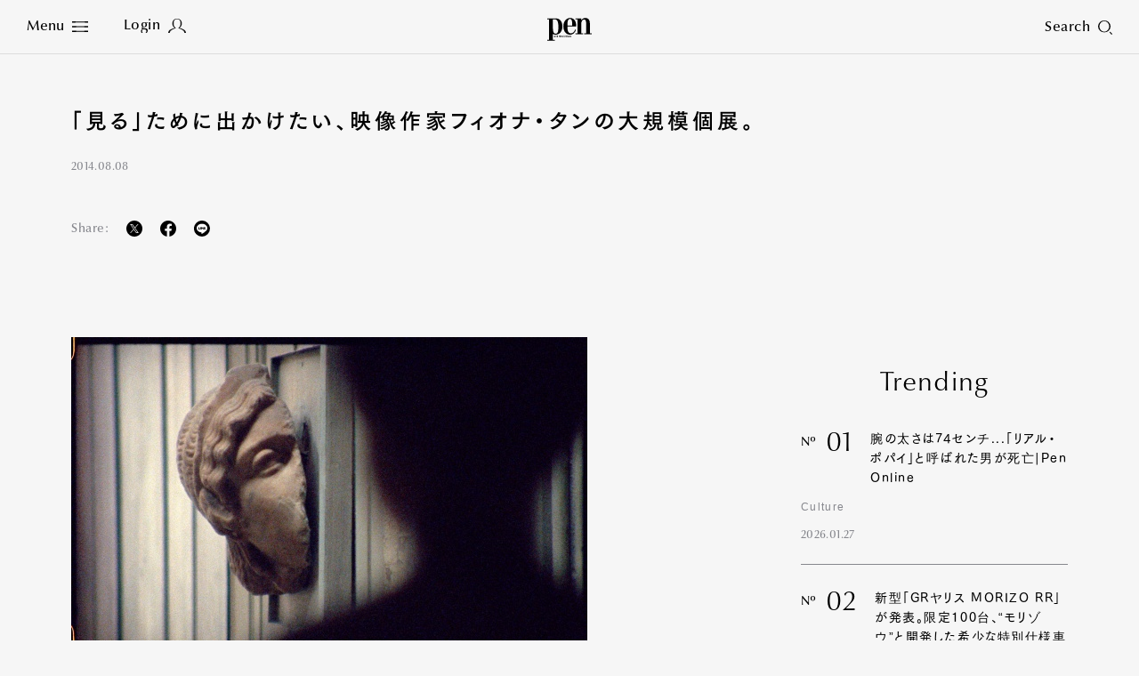

--- FILE ---
content_type: text/html
request_url: https://www.pen-online.jp/article/004246.html
body_size: 17212
content:
<!DOCTYPE html>
<html lang="ja">
<head>
  <meta charset="utf-8">
  <title>「見る」ために出かけたい、映像作家フィオナ・タンの大規模個展。｜Pen Online</title>
  <meta name="description" content="『インヴェントリー』HD＆ヴィデオ・インスタレーション　2012年映像と写真を中心として、作品を発表し続けてきたアーティスト、フィオナ・タン。都内初の大規模な個展『フィオナ・タン まなざしの詩学』が、...">
  <meta name="keywords" content="Pen">
  <meta name="viewport" content="width=device-width,initial-scale=1">
  <meta name="theme-color" content="#000000">
  <meta property="fb:admins" content="100000578169452">
  <meta property="fb:app_id" content="687448997933937">
  <meta property="fb:pages" content="211995132167016">
  <meta property="og:title" content="「見る」ために出かけたい、映像作家フィオナ・タンの大規模個展。｜Pen Online">
  <meta property="og:type" content="article">
  <meta property="og:site_name" content="Pen Online">
  <meta property="og:url" content="https://www.pen-online.jp/article/004246.html">
  <meta property="og:image" content="https://www.pen-online.jp/assets_c/2021/07/fiona_tan_exhibition_Z0dkJhA_news_top-thumb-800x450---4151.jpg">
  <meta property="og:description" content="『インヴェントリー』HD＆ヴィデオ・インスタレーション　2012年映像と写真を中心として、作品を発表し続けてきたアーティスト、フィオナ・タン。都内初の大規模な個展『フィオナ・タン まなざしの詩学』が、...">
  <meta name="twitter:card" content="summary_large_image">
  <meta name="twitter:url" content="https://www.pen-online.jp/article/004246.html">
  <meta name="twitter:title" content="「見る」ために出かけたい、映像作家フィオナ・タンの大規模個展。｜Pen Online">
  <meta name="twitter:image" content="https://www.pen-online.jp/assets_c/2021/07/fiona_tan_exhibition_Z0dkJhA_news_top-thumb-800x450---4151.jpg">
  <meta name="twitter:site" content="@Pen_magazine">
  <meta name="twitter:description" content="『インヴェントリー』HD＆ヴィデオ・インスタレーション　2012年映像と写真を中心として、作品を発表し続けてきたアーティスト、フィオナ・タン。都内初の大規模な個展『フィオナ・タン まなざしの詩学』が、...">
            <meta name="cXenseParse:articleid" content="4246">
            <meta name="cXenseParse:ccc-tieup" content="false">
            <meta property="article:published_time" content="2014-08-08T09:00:00+09:00">
            <meta name="cXenseParse:ccc-pubyear" content="2014">
            <meta name="cXenseParse:ccc-pubmonth" content="08">
            <meta name="cXenseParse:ccc-pubday" content="08">
            <meta property="article:modified_time" content="2021-06-25T14:29:49+09:00">
            <meta name="cXenseParse:author" content="Pen-online">
            <meta name="cXenseParse:ccc-walllevel" content="unset">
              <meta name="cXenseParse:ccc-thumbnail" content="https://mt.pen-online.jp/assets_c/2021/07/fiona_tan_exhibition_Z0dkJhA_news_top-thumb-200x200-4151.jpg">
              <meta name="cXenseParse:ccc-ranking" content="false">
              <meta name="cXenseParse:ccc-peneditor" content="00"/>
  <link rel="canonical" href="https://www.pen-online.jp/article/004246.html">
  <link rel="icon" href="/assets/images/favicon.svg" type="image/svg+xml">
  <link rel="apple-touch-icon" sizes="180x180" href="/assets/images/apple-touch-icon.jpg">
  <script type="text/javascript" src="//webfont.fontplus.jp/accessor/script/fontplus.js?V8QgUgm6ugI%3D&box=hF4sZ4NUkQk%3D&aa=1&ab=1" charset="utf-8"></script>
  <link rel="stylesheet" href="/assets/css/style.css?v20230809">
            <link rel="stylesheet" href="/assets/css/previous.css">
            <script type="application/ld+json">
{
        "@context": "http://schema.org",
        "@type": "NewsArticle",
        "articleSection": "",
        "headline": "「見る」ために出かけたい、映像作家フィオナ・タンの大規模個展。",
        "description": "『インヴェントリー』HD＆ヴィデオ・インスタレーション　2012年映像と写真を中心として、作品を発表し続けてきたアーティスト、フィオナ・タン。都内初の大規模な個展『フィオナ・タン まなざしの詩学』が、...",
        "datePublished": "2014-08-08T09:00:00+09:00",
        "dateModified": "2021-06-25T14:29:49+09:00",
        "keywords": [],
        "mainEntityOfPage": "https://www.pen-online.jp/article/004246.html",
        "image": ["https://www.pen-online.jp/assets_c/2021/07/fiona_tan_exhibition_Z0dkJhA_news_top-thumb-800x450---4151.jpg"
        ,"http://statics.pen-online.jp/image/upload/news/fiona_tan_exhibition/block_00.jpg"
        ,"http://statics.pen-online.jp/image/upload/news/fiona_tan_exhibition/block_01.jpg"
        ,"http://statics.pen-online.jp/image/upload/news/fiona_tan_exhibition/block_02.jpg"
        ],
        "publisher": {
          "@type": "Organization",
          "name": "pen-online.jp",
          "logo": {
            "@type": "ImageObject",
            "url": "https://www.pen-online.jp/assets/images/ogp.jpg"
          }
        },
        "author": {
          "@type": "Person",
          "name": "Pen編集部",
          "url": "https://www.pen-online.jp/"
        }
      }
</script>
  <script>
    (function(i,s,o,g,r,a,m){i['GoogleAnalyticsObject']=r;i[r]=i[r]||function(){
      (i[r].q=i[r].q||[]).push(arguments)},i[r].l=1*new Date();a=s.createElement(o),
      m=s.getElementsByTagName(o)[0];a.async=1;a.src=g;m.parentNode.insertBefore(a,m)
    })(window,document,'script','//www.google-analytics.com/analytics.js','ga');
    ga('create', 'UA-41519606-1', 'pen-online.jp');
    ga('send', 'pageview');
  </script>
  <!-- Google Tag Manager -->
  <script>(function(w,d,s,l,i){w[l]=w[l]||[];w[l].push({'gtm.start':
      new Date().getTime(),event:'gtm.js'});var f=d.getElementsByTagName(s)[0],
    j=d.createElement(s),dl=l!='dataLayer'?'&l='+l:'';j.async=true;j.src=
    'https://www.googletagmanager.com/gtm.js?id='+i+dl;f.parentNode.insertBefore(j,f);
  })(window,document,'script','dataLayer','GTM-5WP89W9');</script>
  <noscript><iframe src="https://www.googletagmanager.com/ns.html?id=GTM-5WP89W9"
                    height="0" width="0" style="display:none;visibility:hidden"></iframe></noscript>
  <!-- End Google Tag Manager -->
  <!-- Twitter conversion tracking base code -->
  <script>
    !function(e,t,n,s,u,a){e.twq||(s=e.twq=function(){s.exe?s.exe.apply(s,arguments):s.queue.push(arguments);
    },s.version='1.1',s.queue=[],u=t.createElement(n),u.async=!0,u.src='https://static.ads-twitter.com/uwt.js',
      a=t.getElementsByTagName(n)[0],a.parentNode.insertBefore(u,a))}(window,document,'script');
    twq('config','oe6x7');
  </script>
  <!-- End Twitter conversion tracking base code -->
          <script type="text/javascript" src="//csm.cxpublic.com/CCCMediaHouse.js"></script>
          <script type="text/javascript" src="//anymind360.com/js/8265/ats.js"></script>
          <script defer src="https://re.trigs-sockets.com/js/rw.js"></script>
</head>

                        <body>
      <script async src="https://securepubads.g.doubleclick.net/tag/js/gpt.js"></script>
      <!-- ==================================================
      GAM / Section Tag Article
      =================================================== -->
      <script>
        window.googletag = window.googletag || {cmd: []};
        const safeFrameConfig = {
          allowPushExpansion: true,
          allowOverlayExpansion: true,
          sandbox: true,
          useUniqueDomain: true
        };
        // PC_Halfpage_1st に広告があるかどうかの判定が必要
        var PC_Halfpage_1st_slot_name = '/9929866/Pen_PC_Article_HalfPage-1st_300x600';
        var PC_dynamicOpen = true;
        googletag.cmd.push(function () {
          // PC_Halfpage_1st に広告がある場合は、ページ間の処理を行わないようにしたい
          googletag.pubads().addEventListener('slotRenderEnded', function (event) {
            var slot_name = event.slot.getAdUnitPath();
            if (slot_name == PC_Halfpage_1st_slot_name) {
              if (event.isEmpty == false) {
                PC_dynamicOpen = false;
                console.log('Check PC_Halfpage_1st: Dynamic Stop : this is PC_Halfpage_1st slot');
                return;
              } else {
                console.log('Check PC_Halfpage_1st: Ad Go : slot name is ' + slot_name);
              }
            }
          });
        });
        googletag.cmd.push(function () {
          // SP
          var
            SP_ARTICLE_Billboard = googletag.defineSlot('/117786882/Pen/Pen_SP_Article_Mobile-Billboad_320x180', [[320, 100], [320, 180], [1, 1], [300, 250], [320, 50]], 'div-gpt-ad-article-billboard').addService(googletag.pubads()),
            SP_ARTICLE_Billboard_ADNW = googletag.defineSlot('/117786882/Pen/Pen_SP_Article_Mobile-Billboad_ADNW_320x180', [[320, 100], [320, 180], [1, 1], [300, 250], [320, 50], 'fluid'], 'div-gpt-ad-article-billboard-adnw').addService(googletag.pubads()),
            SP_ARTICLE_Rectangle_1ST = googletag.defineSlot('/117786882/Pen/Pen_SP_Article_Rectangle-1st_300x250', [[300, 600], [1, 1], [320, 180], [336, 280], [300, 250], 'fluid'], 'div-gpt-ad-article-rectangle-1st').addService(googletag.pubads()),
            SP_ARTICLE_Rectangle_2ND = googletag.defineSlot('/117786882/Pen/Pen_SP_Article_Rectangle-2nd_300x250', [[300, 600], [1, 1], [320, 180], [336, 280], [300, 250], 'fluid'], 'div-gpt-ad-article-rectangle-2nd').addService(googletag.pubads()),
            SP_ARTICLE_Footeroverlay = googletag.defineSlot('/117786882/Pen/Pen_sp_article_footeroverlay_320x100', [[320, 100], [320, 50], [1, 1]], 'div-gpt-ad-article-footeroverlay').addService(googletag.pubads()),
            SP_ALL_Interstitial_OUT = googletag.defineOutOfPageSlot('/117786882/Pen/Pen_SP_ALL_Interstitial_375x486', 'div-gpt-ad-all-interstitial').addService(googletag.pubads());
  //          SP_ARTICLE_Infinity_Article = googletag.defineSlot('/117786882/Pen/Pen_SP_Article_Infinity-Article_300x250', [[300, 250], [336, 280], [320, 180], [1, 1], [300, 600], 'fluid'], 'div-gpt-ad-article-infinity-article-' + key).addService(googletag.pubads()),
  //          SP_ARTICLE_Infinity_Page = googletag.defineSlot('/117786882/Pen/Pen_SP_Article_Infinity-Page_300x250', [[300, 600], [300, 250], [336, 280], [1, 1], [320, 180], 'fluid'], 'div-gpt-ad-article-infinity-page-' + key).addService(googletag.pubads());
          // PC
          var
            PC_ARTICLE_Billboard_1ST = googletag.defineSlot('/117786882/Pen/Pen_PC_Article_Billboard-1st_970x250', [[970, 250], [1, 1]], 'div-gpt-ad-article-billboard-1st').addService(googletag.pubads()),
            PC_ARTICLE_Billboard_2ND = googletag.defineSlot('/117786882/Pen/Pen_PC_Article_Billboard-2nd_970x250', [[970, 250], [728, 90], [1, 1], 'fluid'], 'div-gpt-ad-article-billboard-2nd').addService(googletag.pubads()),
            PC_ARTICLE_Halfpage_1ST = googletag.defineSlot(PC_Halfpage_1st_slot_name, [[300, 600], [300, 250]], 'div-gpt-ad-article-halfpage-1st').addService(googletag.pubads()),
            PC_ARTICLE_Adx = googletag.defineSlot('/117786882/Pen/Pen_PC_Article_Adx_300x600', [[300, 600], [300, 250], [336, 280], [1, 1], 'fluid'], 'div-gpt-ad-article-adx').addService(googletag.pubads());
  //          PC_ARTICLE_Infinity_Halfpage = googletag.defineSlot('/117786882/Pen/Pen_PC_Article_Infinity-Halfpage_300x250', [[300, 600], [300, 250], [1, 1]], 'div-gpt-ad-article-infinity-halfpage-' + key).addService(googletag.pubads()),
  //          PC_ARTICLE_Infinity_Page = googletag.defineSlot('/117786882/Pen/Pen_PC_Article_Infinity-Page_300x250', [[300, 250], [336, 280], [728, 90], [1, 1], 'fluid'], 'div-gpt-ad-article-infinity-page-pc-' + key).addService(googletag.pubads());
          var
              PC_mapping = googletag.sizeMapping()
                .addSize([768, 0], [[970, 250], [300, 600], [300, 250], [336, 280], [728, 90], [1, 1], 'fluid'])
                .addSize([0, 0], [])
                .build(),
              PC_mapping_adnw = googletag.sizeMapping()
                .addSize([768, 0], [[970, 250], [728, 90], [1, 1], 'fluid'])
                .addSize([0, 0], [])
                .build(),
              PC_mapping_rctg = googletag.sizeMapping()
                .addSize([768, 0], [[300, 600], [300, 250], [336, 280], [1, 1], 'fluid'])
                .addSize([0, 0], [])
                .build(),
              PC_mapping_article = googletag.sizeMapping()
                .addSize([768, 0], [[300, 250], [336, 280], [1, 1]])
                .addSize([0, 0], [])
                .build();
            var
              SP_mapping = googletag.sizeMapping()
                .addSize([768, 0], [])
                .addSize([0, 0], [[300, 600], [320, 180], [336, 280], [300, 250], [300, 50], [320, 50], [320, 100], [1, 1], 'fluid'])
                .build(),
              SP_mapping_adnw = googletag.sizeMapping()
                .addSize([768, 0], [])
                .addSize([0, 0], [[336, 280], [300, 250], [1, 1], 'fluid'])
                .build(),
              SP_mapping_adnw_2nd = googletag.sizeMapping()
                .addSize([768, 0], [])
                .addSize([0, 0], [[320, 180], [320, 100], [1, 1], 'fluid'])
                .build(),
              SP_mapping_fov = googletag.sizeMapping()
                .addSize([768, 0], [])
                .addSize([0, 0], [[320, 50],[1, 1], 'fluid'])
                .build();
            SP_ALL_Interstitial_OUT.defineSizeMapping(SP_mapping);
            SP_ARTICLE_Billboard.defineSizeMapping(SP_mapping);
            SP_ARTICLE_Billboard_ADNW.defineSizeMapping(SP_mapping_adnw_2nd);
    //        SP_ARTICLE_Infinity_Article.defineSizeMapping(SP_mapping_adnw);
    //        SP_ARTICLE_Infinity_Page.defineSizeMapping(SP_mapping_adnw);
            SP_ARTICLE_Rectangle_1ST.defineSizeMapping(SP_mapping);
            SP_ARTICLE_Rectangle_2ND.defineSizeMapping(SP_mapping);
            SP_ARTICLE_Footeroverlay.defineSizeMapping(SP_mapping_fov);
            PC_ARTICLE_Billboard_1ST.defineSizeMapping(PC_mapping_adnw);
            PC_ARTICLE_Billboard_2ND.defineSizeMapping(PC_mapping_adnw);
            PC_ARTICLE_Halfpage_1ST.defineSizeMapping(PC_mapping);
            PC_ARTICLE_Adx.defineSizeMapping(PC_mapping_rctg);
    //        PC_ARTICLE_Infinity_Halfpage.defineSizeMapping(PC_mapping);
    //        PC_ARTICLE_Infinity_Page.defineSizeMapping(PC_mapping_article);
            googletag.pubads().setTargeting("env","live");
            googletag.pubads().setTargeting("category", "None");
            googletag.pubads().setTargeting("page_url", location.pathname);
            googletag.pubads().enableSingleRequest();
            googletag.pubads().collapseEmptyDivs();
            googletag.enableServices();
          });
        // 動的に挿入するAD(記事間インフィニティ）
        // リセットのためにグローバル変数化
        var PC_ARTICLE_Infinity_Billboard, PC_ARTICLE_Infinity_Halfpage, SP_ARTICLE_Infinity_Article;
        function dynamic_relatedpagerAD(articleID, category) {
          if (!googletag) {
            return setTimeout(function () {
              dynamic_relatedpagerAD(articleID, category);
            }, 100);
          }
          googletag.cmd.push(function () {
            var key = articleID;
            PC_ARTICLE_Infinity_Billboard = googletag.defineSlot('/117786882/Pen/Pen_PC_Article_Infinity-Billboard_300x250', [[970, 250], [300, 250], [336, 280], [728, 90], [1, 1]], 'div-gpt-ad-article-infinity-billboard-' + key).addService(googletag.pubads());
            PC_ARTICLE_Infinity_Halfpage = googletag.defineSlot('/117786882/Pen/Pen_PC_Article_Infinity-Halfpage_300x250', [[300, 600], [300, 250], [1, 1]], 'div-gpt-ad-article-infinity-halfpage-' + key).addService(googletag.pubads());
            SP_ARTICLE_Infinity_Article = googletag.defineSlot('/117786882/Pen/Pen_SP_Article_Infinity-Article_300x250', [[300, 250], [336, 280], [320, 180], [1, 1], [300, 600], 'fluid'], 'div-gpt-ad-article-infinity-article-' + key).addService(googletag.pubads());
            var PC_mapping = googletag.sizeMapping()
              .addSize([768, 0], [[970, 250], [300, 600], [300, 250], [336, 280], [728, 90], [1, 1], 'fluid'])
              .addSize([0, 0], [])
              .build();
            var PC_mapping_adnw = googletag.sizeMapping()
              .addSize([768, 0], [[970, 250], [728, 90], [1, 1], 'fluid'])
              .addSize([0, 0], [])
              .build();
            var PC_mapping_rctg = googletag.sizeMapping()
              .addSize([768, 0], [[300, 600], [300, 250], [336, 280], [1, 1], 'fluid'])
              .addSize([0, 0], [])
              .build();
            var PC_mapping_article = googletag.sizeMapping()
              .addSize([768, 0], [])
              .addSize([768, 0], [[300, 250], [336, 280], [1, 1]])
              .build();
            var SP_mapping = googletag.sizeMapping()
              .addSize([768, 0], [])
              .addSize([0, 0], [[300, 600], [320, 180], [336, 280], [300, 250], [300, 50], [320, 50], [320, 100], [1, 1], 'fluid'])
              .build();
            var SP_mapping_adnw = googletag.sizeMapping()
              .addSize([768, 0], [])
              .addSize([0, 0], [[336, 280], [300, 250], [1, 1], 'fluid'])
              .build();
            var SP_mapping_fov = googletag.sizeMapping()
              .addSize([768, 0], [])
              .addSize([0, 0], [[300, 50], [320, 50], [320, 100], [1, 1], 'fluid'])
              .build();
            PC_ARTICLE_Infinity_Billboard.defineSizeMapping(PC_mapping_adnw);
            PC_ARTICLE_Infinity_Halfpage.defineSizeMapping(PC_mapping);
            SP_ARTICLE_Infinity_Article.defineSizeMapping(SP_mapping_adnw);
            googletag.pubads().setTargeting("env", "live");
            googletag.pubads().setTargeting("category", category);
            googletag.pubads().setTargeting("page_url", location.pathname);
            googletag.pubads().collapseEmptyDivs();
            googletag.display(PC_ARTICLE_Infinity_Billboard);
            googletag.display(PC_ARTICLE_Infinity_Halfpage);
            googletag.display(SP_ARTICLE_Infinity_Article);
            //anymind
            console.log('anymindTS4Infinite' + articleID);
            const elm = document.querySelectorAll('[data-contentid="' + articleID + '"]');
            const slot = [PC_ARTICLE_Infinity_Billboard, PC_ARTICLE_Infinity_Halfpage, SP_ARTICLE_Infinity_Article];
            window.anymindTS4Infinite(elm, slot);
          });
        }
        // 動的に挿入するAD(ページ間インフィニティ）
        // リセットのためにグローバル変数化
        var PC_ARTICLE_Infinity_Page, SP_ARTICLE_Infinity_Page;
        var contentID_1st = "4246";
        function dynamic_whatpagerAD(articleID, page, category) {
          if (!googletag) {
            return setTimeout(function () {
              dynamic_whatpagerAD(articleID, page, category);
            }, 100);
          }
          googletag.cmd.push(function () {
            var key = articleID + '-' + page;
            console.log("whatpager-key" + key);
            // PC_Halfpage_1stに広告があれば表示しない。
            if (!PC_dynamicOpen) {
              if (articleID == contentID_1st) {
                console.log('Dynamic_whatpagerAD: Stoped : key is ' + key);
                return;
              }
            }
            SP_ARTICLE_Infinity_Page = googletag.defineSlot('/117786882/Pen/Pen_SP_Article_Infinity-Page_300x250', [[300, 600], [300, 250], [336, 280], [1, 1], [320, 180]], 'div-gpt-ad-article-infinity-page-' + key).addService(googletag.pubads());
            PC_ARTICLE_Infinity_Page = googletag.defineSlot('/117786882/Pen/Pen_PC_Article_Infinity-Page_300x250', [[300, 250], [336, 280], [728, 90], [1, 1], 'fluid'], 'div-gpt-ad-article-infinity-page-pc-' + key).addService(googletag.pubads());
            var PC_mapping = googletag.sizeMapping()
              .addSize([768, 0], [[970, 250], [300, 600], [300, 250], [336, 280], [728, 90], [1, 1], 'fluid'])
              .addSize([0, 0], [])
              .build();
            var PC_mapping_adnw = googletag.sizeMapping()
              .addSize([768, 0], [[970, 250], [728, 90], [1, 1], 'fluid'])
              .addSize([0, 0], [])
              .build();
            var PC_mapping_article = googletag.sizeMapping()
              .addSize([768, 0], [[300, 250], [336, 280], [1, 1]])
              .addSize([0, 0], [])
              .build();
            var SP_mapping = googletag.sizeMapping()
              .addSize([768, 0], [])
              .addSize([0, 0], [[300, 600], [320, 180], [336, 280], [300, 250], [300, 50], [320, 50], [320, 100], [1, 1], 'fluid'])
              .build();
            var SP_mapping_adnw = googletag.sizeMapping()
              .addSize([768, 0], [])
              .addSize([0, 0], [[336, 280], [300, 250], [1, 1], 'fluid'])
              .build();
            PC_ARTICLE_Infinity_Page.defineSizeMapping(PC_mapping_article);
            SP_ARTICLE_Infinity_Page.defineSizeMapping(SP_mapping_adnw);
            googletag.pubads().setTargeting("env", "live");
            googletag.pubads().setTargeting("category", category);
            googletag.pubads().setTargeting("page_url", location.pathname);
            googletag.display(SP_ARTICLE_Infinity_Page);
            googletag.display(PC_ARTICLE_Infinity_Page);
              if (googletag.pubads().isInitialLoadDisabled()) {
              window.atsForceRefresh([SP_ARTICLE_Infinity_Page]);
              window.atsForceRefresh([PC_ARTICLE_Infinity_Page]);
          }});
        }
      </script>
      <style>
        .gam_nodisp {
          display: none;
        }
        .ad-infinity-page {
          margin: 20px auto;
        }
        @media (max-width: 60em) {
      .p-article__page.whatpager:not(:last-child) {
            border-bottom: 1px solid #86878D;
            padding-bottom: 30px;
          }
          .gam_sp {
            padding-right: 20px;
            padding-left: 20px;
            text-align: center;
          }
        }
        @media (min-width: 60.0625em) {
      .p-article__page.whatpager:not(:last-child) {
            border-bottom: 1px solid #86878D;
            padding-bottom: 30px;
          }
        }
      </style>
  <!-- ==================================================
  1PLUSX
  =================================================== -->
  <script>
  var getOpxProfileApiUrl= function (fpid) {
    const URL = 'https://mediaconsortium.profiles.tagger.opecloud.com/api/v1';
    if(fpid) {
      return  URL + '?url=' + encodeURIComponent(window.location.href) + '&fpid=' + fpid;
    } else {
      return  URL + '?url=' + encodeURIComponent(window.location.href);
    }
  }
  var readOpxFpidFromLocalStrage = function () {
    try {
      const fpid = window.localStorage.getItem('ope_fpid');
      if (fpid) {
        return fpid;
      }
        return null;
    } catch (error) {
      return null;
    }
  }
  var opxAccessDg = function (res) {
    if (res) {
      googletag.cmd.push(function () {
        if (res !== null) {
          if (res["s"] !== null && res["s"].length > 0) {
            googletag.pubads().setTargeting("opeaud", res["s"]);
          }
          if (res["t"] !== null && res["t"].length > 0) {
            googletag.pubads().setTargeting("opectx", res["t"]);
          }
        }
      });
    }
  };
  try{
  let opxpromise = fetch(getOpxProfileApiUrl(readOpxFpidFromLocalStrage()), {
  referrerPolicy: 'no-referrer-when-downgrade',
  mode: 'cors',
  credentials: 'include'
  });
  opxpromise
  .then(function (response) {
    if (response.status === 200) {
      return response.json();
    } else {
      throw new Error("OPX SERVER ERROR");
    }
  })
  .then(data => { console.log(data);return data; })
  .then(function(res) {
    opxAccessDg(res);
  });
  } catch (error) {
    console.log(error);
  }
  </script>
            <style>
              .p-article__button {
                color: #FFF;
                margin-top:20px;
                text-align:center;
              }
              .p-article__button-anchor{
                text-decoration: none!important;
                color:#FFF!important;
                display: inline-block;
                padding:15px 20px!important;
                min-height:20px;
                min-width:140px;
                width:17.15em;
              }
              .p-article__button-link  {
                padding:10px 20px;
                min-height:50px;
                min-width:200px;
                width:20em;
              }
              .p-article__button-link,
              .p-article__button-anchor{
                background-color: #86878D;
                color:#FFF;
                line-height:1.3;
                height:auto;
              }
              .p-article__button-anchor_black{
                background-color: #000;
              }
              @media (max-width: 60em){
                .p-article__button-link {
                  width: 100%;
                  max-width:440px
                }
                .p-article__button-anchor {
                  width:calc(100% - 40px);
                }
              }
            </style>
  <div class="l-page  js-article-container">
            <!--<div class="p-ads -top">
              <div class="p-ads__inner" data-aos="fade-in">-->
            <!-- ==================================================
            GAM / Display Tag : Pen_SP_ALL_Interstitial_375x486
            =================================================== -->
            <div id="div-gpt-ad-all-interstitial" style="height: 0!important; font-size:0;">
                <script>
                  googletag.cmd.push(function () {
                    googletag.display('div-gpt-ad-all-interstitial');
                  });
                </script>
            </div>
            <!-- ==================================================
            GAM / Display Tag : Pen_SP_Article_Mobile-Billboad_320x180
            =================================================== -->
            <div id='div-gpt-ad-article-billboard' style='min-width: 300px; text-align:center; font-size:0;'>
                <script>
                  googletag.cmd.push(function () {
                    googletag.display('div-gpt-ad-article-billboard');
                  });
                </script>
            </div>
            <!-- ==================================================
            GAM / Display Tag : Pen_SP_Article_Mobile-Billboad_ADNW_320x180
            =================================================== -->
            <div id='div-gpt-ad-article-billboard-adnw'>
                <script>
                  googletag.cmd.push(function () {
                    googletag.display('div-gpt-ad-article-billboard-adnw');
                  });
                </script>
            </div>
            <!-- ==================================================
            GAM / Display Tag : Pen_PC_Article_Billboad-1st_970x250
            =================================================== -->
            <div id='div-gpt-ad-article-billboard-1st' style='min-width: 970px; text-align:center; font-size:0;'>
                <script>
                  googletag.cmd.push(function () {
                    googletag.display('div-gpt-ad-article-billboard-1st');
                  });
                </script>
            </div>
              <!--</div>
            </div>-->
    <header role="banner" class="l-header js-header -article aos-animate" data-aos="fade-in">
      <style>
  @media (min-width: 60.0625em){
    .l-nav__main {
      display: flex;
      flex-wrap: wrap;
      width: 500px;
      margin-left: 10px;
    }
    .l-nav__main-item:not(:last-child) {
      margin:0 20px;
    }
    .l-nav__main-item:last-child {
      margin:0 20px;
    }
    .l-nav__main-item:nth-child(n+4) {
      margin-top: 20px;
    }
    .l-nav__sns:before {
      left: -30px!important;
    }
    .l-nav__link .-icon {
        vertical-align: inherit!important;
    }
  }
  @media (max-width: 60em){
    .l-nav__group {
      display: flex;
      flex-wrap: wrap;
    }
    .l-nav__group-item:first-child {
      margin: auto 80px;
    }
    .l-nav__group-item:nth-child(n+2) {
      margin-top: 20px;
    }
    .l-nav__link .-icon {
      top: 1px!important;
    }
  }
  @media (max-height: 630px){
    .l-nav__wrapper {
      justify-content: flex-start;
      padding-top: 5vh;
    }
    .l-nav__main-link {
      font-size: 1.8rem!important;
    }
    .l-nav__main-item:nth-child(n+4) {
      margin-top: 10px!important;
    }
    .l-nav__category, .l-nav__row {
      margin-top: 20px!important;
      padding-top: 20px!important;
    }
    .l-nav__sns:before {
      margin: 20px auto!important;
    }
  }
@media (max-width: 60em){
.l-nav__main {
gap: 0 30px;
}
.l-nav__main-link {
    font-size: 1.6rem;
}
.l-nav__main-item:not(:last-child) {
margin-right: 0;
}
}
  .p-article__intro-sns-list li a img,
  .l-nav__menu .-icon img {
    vertical-align:inherit!important;
  }
</style>
<h1 class="l-header__si"><a href="/"><svg xmlns="http://www.w3.org/2000/svg" viewBox="0 0 212.601 108.92" width="50" height="26"><path d="M138.267 40.793v-4.687h.002C138.269 13.072 125.566 0 109.382 0 90.334 0 77.014 16.963 77.014 39.995c0 24.435 13.07 39.997 32.368 39.997 12.824 0 22.787-7.78 27.764-23.344l-3.361-1.865c-4.11 11.203-10.71 18.674-21.166 18.674-14.191 0-16.185-16.809-16.185-30.661v-2.003zM108.637 4.67c8.464 0 10.208 10.736 10.208 19.607v11.819h-22.41v-4.658c.374-9.961.623-26.768 12.201-26.768z"/><path d="M135.287 73.463h8.962V6.542h-8.962V1.873l26.888-.021v10.603h.25C166.658 4.207 173.507.005 182.22.005c12.574 0 21.416 8.405 21.416 25.679v47.779h8.965v4.67h-35.86v-4.67h8.965V22.57c0-12.138-4.605-15.094-9.709-15.094-6.972 0-13.822 8.402-13.822 21.475v44.51h8.965v4.67h-35.853zM41.509 1.846H0v4.651h8.99v97.737L0 104.23v4.69h35.917v-4.672h-9.01l.026-27.045a31.057 31.057 0 0013.153 2.72c19.05 0 32.344-15.97 32.344-39.861 0-30.666-20.812-38.216-30.921-38.216zm-1.423 73.407c-11.79 0-13.1-14.204-13.192-30.5l.012-38.251h9.214c13.092 0 16.9 14.675 16.9 33.51 0 18.562.015 35.24-12.934 35.24z"/><path d="M32.085 85.144h1.349l.833 4.09h.024l.835-4.09h1.23l.88 4.09h.025l.788-4.09h1.347l-1.463 6.543h-1.348l-.88-4.088h-.022l-.764 4.089H33.57zm9.868 0v6.543h-1.436v-6.542zm-1.436-1.128v-1.372h1.436v1.372zm2.582 2.645v-1.228h.57v-1.779h1.437v1.78h.928v1.227h-.928v3.34c0 .325.264.483.653.483a1.922 1.922 0 00.285-.013v1.276a4.729 4.729 0 01-.821.061c-.937 0-1.553-.36-1.553-1.3V86.66zm4.111 5.027v-8.686h1.44v2.887a2.326 2.326 0 011.565-.863c.882 0 1.337.47 1.337 1.683v4.978h-1.44v-4.81c0-.434-.137-.725-.526-.725-.297 0-.628.304-.936.591v4.945zm8.614 0v-8.686h1.727l2.191 5.148h.024v-5.148h1.439v8.686h-1.508l-2.41-5.606h-.023v5.606zm8.226-4.139v-.36c0-.578.263-.938.846-.938.582 0 .846.36.846.938v.36zm3.13 1.228v-1.529a2.285 2.285 0 00-4.569.098v2.14a2.157 2.157 0 002.285 2.323 2.057 2.057 0 002.285-2.143h-1.439a.805.805 0 01-.846.915c-.48 0-.845-.288-.845-.938v-.866zm.869-3.633h1.348l.835 4.09h.025l.832-4.09h1.231l.881 4.09h.024l.785-4.09h1.35l-1.462 6.543h-1.35l-.876-4.088h-.024l-.765 4.089h-1.348zm13.093-.264h.022l.765 3.512h-1.565zm-1.51 6.807l.446-1.83h2.18l.4 1.83h1.51l-1.987-8.685h-2.022l-2.048 8.686zm4.925-5.026v-1.228h.569v-1.779h1.441v1.78h.925v1.227h-.925v3.34c0 .325.262.483.65.483a1.941 1.941 0 00.288-.013v1.276a4.778 4.778 0 01-.823.061c-.938 0-1.556-.36-1.556-1.3V86.66zm3.953 0v-1.228h.57v-1.779h1.44v1.78h.927v1.227h-.927v3.34c0 .325.263.483.652.483a1.942 1.942 0 00.286-.013v1.276a4.776 4.776 0 01-.824.061c-.938 0-1.554-.36-1.554-1.3V86.66zm5.562-1.517v6.543h-1.438v-6.542zm-1.438-1.128v-1.372h1.438v1.372zm2.639 2.645v-1.228h.573v-1.779h1.437v1.78h.926v1.227h-.926v3.34c0 .325.264.483.653.483a1.916 1.916 0 00.285-.013v1.276a4.765 4.765 0 01-.824.061c-.936 0-1.551-.36-1.551-1.3V86.66zm8.454-1.517v6.543h-1.393v-.746a2.513 2.513 0 01-1.612.867c-.88 0-1.335-.471-1.335-1.684v-4.98h1.44v4.811c0 .434.136.72.524.72.297 0 .629-.3.936-.587v-4.944zm4.251 5.063a1.116 1.116 0 01-.87.469c-.386 0-.707-.264-.707-1.56v-1.4c0-1.296.321-1.564.708-1.564a1.127 1.127 0 01.869.469zm1.438 1.48v-8.685h-1.438v2.744c-.688-.527-1.05-.72-1.44-.72-1.12 0-1.575.914-1.575 2.596v1.588c0 1.682.455 2.598 1.575 2.598a2.023 2.023 0 001.53-.916h.023v.796zm2.638-4.138v-.36c0-.578.264-.938.846-.938s.846.36.846.938v.36zm3.131 1.228v-1.529a2.287 2.287 0 00-4.572.098v2.14a2.158 2.158 0 002.287 2.323 2.058 2.058 0 002.285-2.143h-1.44a.804.804 0 01-.845.915c-.48 0-.846-.288-.846-.938v-.866z"/></svg></a></h1>
<nav class="l-nav">
  <ul class="l-nav__list">
    <li class="l-nav__item"><button class="l-nav__menu u-mask js-menu-toggle" type="button" id="l-nav__menu" type="button" role="tab" aria-expanded="false" aria-selected="false" aria-controls="l-nav__panel"><span class="-text u-pc">Menu</span><span class="-icon"><img src="/assets/images/icon_menu_01.svg" alt="" width="18" height="12"></span></button></li>
    <li class="l-nav__item" id="js_login_ui_head_login"  style="display:none"><a data-remodal-target="login" class="l-nav__link u-mask"><span class="-text u-pc">Login</span><span class="-icon"><img src="/assets/images/icon_login_01.svg" alt="" width="20" height="16"></span></a></li>
    <li class="l-nav__item" id="js_login_ui_head_mypage" style="display:none"><a href="__%CCCMH_MYPAGE_URL%__" class="l-nav__link u-mask"><span class="-text u-pc">My Page</span><span class="-icon"><img src="/assets/images/icon_login_01.svg" alt="" width="20" height="16"></span></a></li>
  </ul>
  <div>
    <div id="idc3mh"></div>
  </div>

  
  

  

  <script src="https://id.cccmh.jp/client/js?client_id=PCCCMH0003"></script>

  <script>
    function login_save_url() {
      $.ajax({
        type:          'POST',
        url:           '/member/login.php?action=save_url',
        dataType:      'json',
        data:          {'url': location.href},
        cache:         false
      });
    }
    // この時点でjqueryは読み込まれていないのでVanilaJSを使う
    document.addEventListener("DOMContentLoaded", function(){
      var findForm = setInterval(function() {
        if ($('form.p-login__form') && $('form.p-login__form').length > 0) {
          clearInterval(findForm);
          $('form.p-login__form').on('submit', function() {
            login_save_url();
          });
          $('form.p-login__form .p-login__register a').on('click', function() {
            login_save_url();
          });
          $('form.p-login__form .p-login__reminder a').on('click', function() {
            login_save_url();
          });

          // remodalが#login時に即モーダルを出す対策
          if (gLoginUi.isLogin()) {
            $('[data-remodal-id=login]').html('logined');
          }
        }
      }, 100);
    });
  </script>
  <p id="l-nav_search" class="l-nav__search js_nav_search"><a href="/search/" class="l-nav__search-link u-mask"><span class="-text u-pc">Search</span><span class="-icon"><svg xmlns="http://www.w3.org/2000/svg" width="16" height="16"><path d="M7.006 0A6.797 6.797 0 000 6.69a6.86 6.86 0 007.006 6.69 6.86 6.86 0 007.006-6.69A6.797 6.797 0 007.006 0zm0 12.642c-3.024 0-5.486-2.853-5.486-5.952S3.982.738 7.006.738 12.49 3.59 12.49 6.69s-2.461 5.952-5.485 5.952zm7.949 1.488l-.4-.418a9.694 9.694 0 01-.86-1.1s-.226.297-.432.511c-.206.214-.486.454-.486.454a9.427 9.427 0 011.046.904l.399.42A9.697 9.697 0 0115.08 16s.226-.297.433-.511c.206-.214.486-.455.486-.455a9.421 9.421 0 01-1.045-.904z"/></svg></span></a></p>
  <div class="l-nav__panel" id="l-nav__panel" aria-hidden="true" aria-labelledby="l-nav__button" role="tabpanel">
    <div class="l-nav__panel-close"><button class="u-mask js-menu-close" type="button"><span class="-text u-pc">Close</span><span class="-icon"><svg xmlns="http://www.w3.org/2000/svg" width="13.789" height="13.789"><path d="M13.789 12.728a296.617 296.617 0 01-5.196-5.054L6.576 5.657C5.05 4.13 2.261 1.283 1.061 0a6.798 6.798 0 01-.487.554A6.874 6.874 0 010 1.061C1.278 2.26 4.127 5.046 5.657 6.576l2.02 2.02a295.088 295.088 0 015.05 5.193 6.874 6.874 0 01.507-.575 6.567 6.567 0 01.555-.486z" fill="#111"/><path d="M1.06 13.789a296.797 296.797 0 015.055-5.196l2.017-2.017c1.527-1.527 4.374-4.315 5.657-5.515a6.8 6.8 0 01-.555-.487A6.874 6.874 0 0112.728 0c-1.2 1.278-3.985 4.127-5.516 5.657l-2.019 2.02A295.158 295.158 0 010 12.726a6.874 6.874 0 01.574.507 6.567 6.567 0 01.487.555z" fill="#111"/></svg></span></button></div>
    <div class="l-nav__wrapper">
      <ul class="l-nav__main">
        <li class="l-nav__main-item"><a href="/category/artdesign/?h_menu=artdesign" class="l-nav__main-link u-mask">Art&Design</a></li>
        <li class="l-nav__main-item"><a href="/category/watches/?h_menu=watches" class="l-nav__main-link u-mask">Watch</a></li>
        <li class="l-nav__main-item"><a href="/category/fashion/?h_menu=fashion" class="l-nav__main-link u-mask">Fashion</a></li>
        <li class="l-nav__main-item"><a href="/category/gourmet/?h_menu=gourmet" class="l-nav__main-link u-mask">Gourmet</a></li>
        <li class="l-nav__main-item"><a href="/category/cars/?h_menu=cars" class="l-nav__main-link u-mask">Cars</a></li>
        <li class="l-nav__main-item"><a href="/category/product/?h_menu=product" class="l-nav__main-link u-mask">Product</a></li>
        <li class="l-nav__main-item"><a href="/category/culture/?h_menu=culture" class="l-nav__main-link u-mask">Culture</a></li>
        <li class="l-nav__main-item"><a href="/category/lifestyle/?h_menu=lifestyle" class="l-nav__main-link u-mask">Lifestyle</a></li>
      </ul>
      <ul class="l-nav__category">
        <li class="l-nav__category-item"><a href="/membership" class="l-nav__category-link u-mask">Pen Membership</a></li>
        <li class="l-nav__category-item"><a href="/magazine/pen/" class="l-nav__category-link u-mask">Magazine</a></li>
        <li class="l-nav__category-item"><a href="/columnist/" class="l-nav__category-link u-mask">Official Columnist</a></li>
        <li class="l-nav__category-item"><a href="/about/" class="l-nav__category-link u-mask">About</a></li>
        <li class="l-nav__category-item"><a href="http://www.cccmh.co.jp/contact/" class="l-nav__category-link u-mask" target="_blank">Contact</a></li>
      </ul>
      <div class="l-nav__row">
        <ul class="l-nav__group">
          <li class="l-nav__group-item"><a href="https://meet.pen-online.jp/" class="l-nav__group-link u-mask" target="_blank">Pen Meet<i class="icon-font icon-font-icon_blank"></i></a></li>
          <li class="l-nav__group-item"><a href="https://pen-online.com/" class="l-nav__group-link u-mask" target="_blank">Pen international<i class="icon-font icon-font-icon_blank"></i></a></li>
          <li class="l-nav__group-item"><a href="https://www.pen-online.tw/" class="l-nav__group-link u-mask" target="_blank">Pen tw<i class="icon-font icon-font-icon_blank"></i></a></li>
      </ul>
        <div class="l-nav__sns">
          <ul class="l-nav__sns-list">
            <li class="l-nav__sns-item"><a href="https://twitter.com/pen_magazine" class="l-nav__sns-link u-opacity" target="_blank"><svg xmlns="http://www.w3.org/2000/svg" viewBox="0 0 200 200" width="18" height="18"><defs><style>.cls-1{fill:#fff;stroke-width:0px;}</style></defs><g><polygon class="cls-1" points="101.02 91.32 73.87 52.48 59.38 52.48 93.03 100.6 97.25 106.65 97.25 106.65 126.05 147.84 140.54 147.84 105.24 97.36 101.02 91.32"/><path class="cls-1" d="m100,0C44.77,0,0,44.77,0,100s44.77,100,100,100,100-44.77,100-100S155.23,0,100,0Zm21.62,154.62l-29.14-42.41-36.49,42.41h-9.43l41.73-48.51-41.73-60.73h31.83l27.6,40.16,34.55-40.16h9.43l-39.79,46.26h0l43.28,62.98h-31.83Z"/></g></svg></a></li>
            <li class="l-nav__sns-item"><a href="https://www.facebook.com/penmagazine" class="l-nav__sns-link u-opacity" target="_blank"><i class="icon-font icon-font-icon_facebook" aria-label="Facebook"></i></a></li>
            <li class="l-nav__sns-item"><a href="https://www.instagram.com/penmagazine/" class="l-nav__sns-link u-opacity" target="_blank"><i class="icon-font icon-font-icon_instagram" aria-label="Instagram"></i></a></li>
            <li class="l-nav__sns-item"><a href="https://www.youtube.com/channel/UCdf-2qInbqFQ4M7YYMZtJVg" class="l-nav__sns-link u-opacity" target="_blank"><i class="icon-font icon-font-icon_youtube" aria-label="Youtube"></i></a></li>
          </ul>
        </div>
      </div>
    </div>
    <p class="l-nav__copyright"><small>© CE Media House Inc..</small></p>
  </div>
</nav>
<script>
  var pathname= location.pathname;
  var result = pathname.indexOf( 'search' );
  if (result !== -1) {
    document.getElementById('l-nav_search').style.display = 'none';
  }
</script>

    </header>
    <div class="gam_normal gam_disp">
        <!-- ==================================================
        GAM / Display Tag : Pen_SP_TOP_Rectangle-1st_300x250
        =================================================== -->
        <div id='div-gpt-ad-article-rectangle-1st' style='min-width: 300px; text-align:center; font-size:0;'
             class="gam_sp">
            <script>
              googletag.cmd.push(function () {
                googletag.display('div-gpt-ad-article-rectangle-1st');
              });
            </script>
        </div>
    </div>
                <div class="l-container -medium -px-sm">
                  <div class="p-article js-readingProgress" data-contentid="4246" data-ad-category="None">
            <div class="p-article__intro  -normal">
            <div class="p-article__intro-info">
              <h1 class="p-article__intro-title">「見る」ために出かけたい、映像作家フィオナ・タンの大規模個展。</h1>
              <ul class="p-tag">
              </ul>
              <p class="p-article__intro-date"><time datetime="2014-08-08">2014.08.08</time></p>
              <ul class="p-article__intro-author"></ul>
              <div class="p-article__intro-util">
                <div class="p-article__intro-sns">
                  <span class="p-article__intro-sns-title">Share:</span>
                  <ul class="p-article__intro-sns-list">
                    <li><a href="https://twitter.com/share?url=https%3A%2F%2Fwww.pen-online.jp%2Farticle%2F004246.html&text=「見る」ために出かけたい、映像作家フィオナ・タンの大規模個展。｜Pen Online" class="u-opacity" rel="nofollow" target="_blank"><svg xmlns="http://www.w3.org/2000/svg" viewBox="0 0 200 200" width="18" height="18"><defs><style>.cls-2{stroke-width:0px;}</style></defs><g><polygon class="cls-2" points="101.02 91.32 73.87 52.48 59.38 52.48 93.03 100.6 97.25 106.65 97.25 106.65 126.05 147.84 140.54 147.84 105.24 97.36 101.02 91.32"/><path class="cls-2" d="m100,0C44.77,0,0,44.77,0,100s44.77,100,100,100,100-44.77,100-100S155.23,0,100,0Zm21.62,154.62l-29.14-42.41-36.49,42.41h-9.43l41.73-48.51-41.73-60.73h31.83l27.6,40.16,34.55-40.16h9.43l-39.79,46.26h0l43.28,62.98h-31.83Z"/></g></svg></a></li>
                    <li><a href="https://www.facebook.com/share.php?u=https%3A%2F%2Fwww.pen-online.jp%2Farticle%2F004246.html" class="u-opacity" rel="nofollow" target="_blank"><i class="icon-font icon-font-icon_facebook" aria-label="Facebook"></i></a></li>
                    <li><a href="https://social-plugins.line.me/lineit/share?url=https%3A%2F%2Fwww.pen-online.jp%2Farticle%2F004246.html" class="u-opacity" rel="nofollow" target="_blank"><img src="/assets/images/icon_line_01.svg" alt="Line" width="18" height="18"></a></li>
                  </ul>
                </div>
              </div>
            </div>
            </div>
                      <div class="p-article__container js-sticky-parent">
                        <main class="p-article__main">
                          <div class="p-article__page js-whatpager">
                              <div class="news_article_body_inner page_1"><div class="article_text_container page_1"><div class="photo is-first"><img src="https://s3-ap-northeast-1.amazonaws.com/statics.pen-online.jp/image/upload/news/fiona_tan_exhibition/block_00.jpg"><p class="article-photo-caption">『インヴェントリー』HD＆ヴィデオ・インスタレーション　2012年</p></div><div class="block-text">映像と写真を中心として、作品を発表し続けてきたアーティスト、フィオナ・タン。都内初の大規模な個展『フィオナ・タン まなざしの詩学』が、恵比寿の東京都写真美術館で開催中です。<br />展覧会のタイトルにある「まなざし」とあるように、彼女の作品は「見る」ことや「視線」を意識させます。『ディスオリエント』はマルコ・ポーロが東方への旅で見たものや集めたものを収めるミュージアムがあったら、という想定の作品。撮った映像と古い記録映像で紡ぎだされる作品は、マルコ・ポーロという希代の旅人の目と、作家の目を意識します。フィオナ・タンの家族や周りの人々の映像によるポートレートシリーズ『プロヴィナンス』は、被写体へのまなざし、そして被写体の目は何を見ているのか、静かな関係性が親密さを感じさせる作品です。アジアで初公開される『インヴェントリー』は、35ミリフィルムやヴィデオなど異なる6つのメディアで、イギリスの建築家ジョン・ソーン卿（1753～1837）の個人博物館を撮影し、6面を使った映像インスタレーションとしてつくりあげた作品。そこかしこに古代ローマの柱の装飾や彫刻などがある濃密な空間を映像の質感が異なる６つのメディアで映し出した作品は、６つのまなざしで織り上げられた織物のようにも思えます。<br />フィオナ・タンの繊細なイメージは、ふだん形をとらない「まなざし」の軌跡なのかもしれません。「見る」という行為から派生する、さまざまな感情や反応に気付くことは、アートの根本のひとつでもあります。<br />展覧会会期中は1階ホールで『フィオナ・タン　ドキュメンタリー作品上映』も開催中。時間をゆっくりと取って「見る」ことをお薦めします。</div><div class="photo"><img src="https://s3-ap-northeast-1.amazonaws.com/statics.pen-online.jp/image/upload/news/fiona_tan_exhibition/block_01.jpg"><p class="article-photo-caption">『ディスオリエント』HDインスタレーション　2009年</p></div><div class="block-text"><p></p></div><div class="photo"><img src="https://s3-ap-northeast-1.amazonaws.com/statics.pen-online.jp/image/upload/news/fiona_tan_exhibition/block_02.jpg"><p class="article-photo-caption">『興味深い時代を生きますように』ヴィデオ、60分  1997年<br />※『フィオナ・タン　ドキュメンタリー作品上映』で公開、『影の王国』も同時上映。</p></div><div class="block-text"><p></p></div></div></div><div class="eventSummary"><p><strong>『フィオナ・タン まなざしの詩学』 </strong><br><br>7月19日 (土) ～ 9月23日 (火・祝) <br>東京都写真美術館 <br><a href="https://www.google.com/maps/place/%E6%97%A5%E6%9C%AC,+%E3%80%92150-0013+%E6%9D%B1%E4%BA%AC%E9%83%BD%E7%9B%AE%E9%BB%92%E5%8C%BA%E4%B8%89%E7%94%B0%EF%BC%91%E4%B8%81%E7%9B%AE%EF%BC%91%EF%BC%93%E2%88%92%EF%BC%93+%E6%9D%B1%E4%BA%AC%E9%83%BD%E5%86%99%E7%9C%9F%E7%BE%8E%E8%A1%93%E9%A4%A8/@35.6416079,139.7132724,17z/data=!3m1!4b1!4m2!3m1!1s0x60188b1676c4a2c1:0x70acb6f4b749d0b" target="_blank">東京都目黒区三田1-13-3 恵比寿ガーデンプレイス内</a><br>TEL：03-3280-0099 <br>開館時間：10時～18時 <br>（～9/19の木曜・金曜は21時まで、いずれも入館は閉館30分前まで） <br>※１階ホールでの『フィオナ・タン　ドキュメンタリー作品上映』は作品ごとに上映時間が異なる。 <br>休：月（月曜が祝日の場合は開館し、翌火曜休館） <br>料金：一般￥900 <br><a href="http://syabi.com/" target="_blank">www.syabi.com</a></p></div>
                          </div>
                          <div id="ad_sockets_article-4246"></div>
<script>
  (function () {
    const socketsTag = document.getElementById('ad_sockets_article-4246')
    var sockets_breakpoint = 960;
    let sockets_html;
    if(window.innerWidth <= sockets_breakpoint ){
      sockets_html = '<div id="6f38f02f-6f6c-4b55-b9dc-90e4642db9a3" class="__srw__"></div><div id="6f38f02f-6f6c-4b55-b9dc-90e4642db9a3-request" class="__srw-request__" data-display="6f38f02f-6f6c-4b55-b9dc-90e4642db9a3"></div>'
    } else {
      sockets_html = '<div id="f68951ee-f45b-4d26-9e9e-591ea507b2c3" class="__srw__"></div><div id="f68951ee-f45b-4d26-9e9e-591ea507b2c3-request" class="__srw-request__" data-display="f68951ee-f45b-4d26-9e9e-591ea507b2c3"></div>'
    }
    var sockets_js_tag = document.createElement('script')
    sockets_js_tag.src = 'https://re.trigs-sockets.com/js/rw.js'
    socketsTag.innerHTML = sockets_html
    socketsTag.append(sockets_js_tag)
  })()
</script>
      <input type="hidden" name="json4gtm_4246" class="json4gtm" id="json4gtm_4246" value= '{"page_location": "https://mt.pen-online.jp/article/004246.html?related=true","page_path": "/article/4246.html","page_title": "「見る」ために出かけたい、映像作家フィオナ・タンの大規模個展。","article_id": "4246","article_category": "","article_author": "Pen-online","ccc_tieup": "false","published_time": "2014-08-08T09:00:00+09:00","ccc_pubyear": "2014","ccc_pubmonth": "08","ccc_pubday": "08","ccc_ranking": false,"ccc_peneditor": "00"}' />
                        </main>
                        <aside class="p-article__aside u-pc js-sticky">
    <div class="gam_normal gam_disp">
        <!-- ==================================================
        GAM / Display Tag : Pen_PC_Article_HalfPage-1st_300x600
        =================================================== -->
        <div id='div-gpt-ad-article-halfpage-1st' style='min-width:300px; font-size:0;'>
            <script>
              googletag.cmd.push(function () {
                googletag.display('div-gpt-ad-article-halfpage-1st');
              });
            </script>
        </div>
        <!-- ==================================================
        GAM / Display Tag : Pen_PC_Article_Adx_300x600
        =================================================== -->
        <div id='div-gpt-ad-article-adx' style='min-width:300px; font-size:0;'>
            <script>
              googletag.cmd.push(function () {
                googletag.display('div-gpt-ad-article-adx');
              });
            </script>
        </div>
    </div>
    <div class="gam_pc_article_infinity_hp gam_nodisp"></div>
  <!-- Cxense Module: [サンプル]ランキング -->
  <div id="trend_4246"></div>
  <script type="text/javascript">
    var cX = window.cX = window.cX || {}; cX.callQueue = cX.callQueue || [];
    cX.CCE = cX.CCE || {}; cX.CCE.callQueue = cX.CCE.callQueue || [];
    cX.CCE.callQueue.push(['run',{
      widgetId: '4fd2409483b4eb304c296a3f50a40daf165f9edb',
      targetElementId: 'trend_4246'
    }]);
  </script>
  <!-- Cxense Module End -->
                        </aside>
                      </div><!-- /.p-article__container -->
    <div class="gam_normal gam_disp">
        <!-- ==================================================
        GAM / Display Tag : Pen_SP_TOP_Rectangle-2nd_300x250
        =================================================== -->
        <div id='div-gpt-ad-article-rectangle-2nd' style='min-width: 300px; text-align:center; font-size:0;'>
            <script>
              googletag.cmd.push(function () {
                googletag.display('div-gpt-ad-article-rectangle-2nd');
              });
            </script>
        </div>
    </div>
    <div class="gam_sp_article_infinity_article gam_nodisp "></div>
    <div class="gam_normal gam_disp">
        <!-- ==================================================
        GAM / Display Tag : Pen_PC_Article_Billboad-2nd_970x250
        =================================================== -->
        <div id='div-gpt-ad-article-billboard-2nd'
             style='min-width: 970px; text-align:center; margin:50px auto; font-size:0;'>
            <script>
              googletag.cmd.push(function () {
                googletag.display('div-gpt-ad-article-billboard-2nd');
              });
            </script>
        </div>
    </div>
    <div class="gam_pc_article_infinity_bb gam_nodisp"></div>
                  </div><!-- /.p-article -->
                  </mt:If>
                    <!-- related_pager -->
              <div class="js-relatedpager" data-url="/article/020614.html"></div>
        <div class="js-relatedpager" data-url="/article/020308.html"></div>
        <div class="js-relatedpager" data-url="/article/020648.html"></div>
        <div class="js-relatedpager" data-url="/article/020542.html"></div>
        <div class="js-relatedpager" data-url="/article/020658.html"></div>
        <div class="js-relatedpager" data-url="/article/020680.html"></div>
        <div class="js-relatedpager" data-url="/article/020673.html"></div>
        <div class="js-relatedpager" data-url="/article/020693.html"></div>
      
      <!-- /related_pager -->
      <!--[5]/[15]-->

                </div><!-- /.l-container-->
    <!-- 117786882/Pen/Pen_sp_article_footeroverlay_320x100 -->
    <div id='div-gpt-ad-article-footeroverlay'
         style="position:fixed;bottom:0;width:100%;z-index:9999;text-align:center;">
        <script>
          googletag.cmd.push(function () {
            googletag.display('div-gpt-ad-article-footeroverlay');
          });
        </script>
    </div>
                  <style>
  @media (min-width: 60.0625em){
    .l-footer__link{
      margin-top: 95px;
      padding-top: 55px;
    }
  }
</style>
<footer role="contentinfo" class="l-footer">
  <p class="c-pagetop" data-aos="fade-up"><a href="#top" class="c-pagetop__link js-scroll"><span class="c-pagetop__arrow"><img src="/assets/images/icon_arrow_02.svg" alt="" width="10" height="6"></span><span class="c-pagetop__text">Scroll to Top</span></a></p>
  <div class="l-footer__outer">

    <div class="l-container -medium -px-sm">
    
      <div class="l-footer__magazine">
        <div>
          <p class="l-footer__magazine-title">Magazine</p>
          <figure class="l-footer__magazine-image u-sp"><img data-src="https://mt.pen-online.jp/uploads/PEN202602_FULL-1.jpg" alt="" loading="lazy" width="150" height="192" class="lazy"></figure>
          <div class="l-footer__magazine-wrap">
            <p class="p-magazine-new__info">
  2026.02
<span class="-number">No. 573</span></p>
            <div>
              <p class="p-magazine-new__tagline">自由な視点、その創造性――</p>
              <h2 class="p-magazine-new__title">印象派を読み解く</h2>
            </div>
            <p class="p-magazine-new__button"><a href='/magazine/pen/573-inshoha.html' class="c-button2">Buy Now</a></p>
          </div>
        </div>
        <figure class="l-footer__magazine-image u-pc"><img data-src="https://mt.pen-online.jp/uploads/PEN202602_FULL-1.jpg" alt="" loading="lazy" width="150" height="192" class="lazy"></figure>
      </div>
    
    </div>

    <div class="l-container -medium -px-sm">
      <div class="l-footer__wrapper">
        <div class="l-footer__inner">
          <div class="l-footer__row">
            <div class="l-footer__column">
              <ul class="l-footer__nav">
                <li class="l-footer__nav-item"><a href="/magazine/pen/" class="l-footer__nav-link u-mask">Pen Magazine</a></li>
                <li class="l-footer__nav-item"><a href="/columnist/" class="l-footer__nav-link u-mask">Official Columnist</a></li>
                <li class="l-footer__nav-item"><a href="/about/" class="l-footer__nav-link u-mask">About</a></li>
                <li class="l-footer__nav-item"><a href="http://www.cccmh.co.jp/contact/" class="l-footer__nav-link u-mask" target="_blank">Contact</a></li>
              </ul>
              <ul class="l-footer__util">
                <li class="l-footer__util-item" id="js_login_ui_foot_login"  style="display:none"><a data-remodal-target="login" class="l-footer__util-link u-mask -login">Login<svg xmlns="http://www.w3.org/2000/svg" width="20" height="16"><path d="M17.056 11.961a35.886 35.886 0 00-4.388-1.636c1.805-1.484 2.713-2.366 2.713-5.241A5.066 5.066 0 0010 0a5.066 5.066 0 00-5.381 5.084c0 2.875.908 3.757 2.713 5.241a35.886 35.886 0 00-4.388 1.636C1.419 12.788 0 13.936 0 16a2.549 2.549 0 01.809-.1 3.091 3.091 0 01.873.1 4.338 4.338 0 012.578-3.46c.516-.295 1.098-.518 2.096-.975a26.987 26.987 0 012.113-.85v-.44a7.306 7.306 0 01-.647-.522c-1.491-1.405-1.665-2.6-1.665-4.669 0-2.07.746-4.53 3.843-4.53s3.843 2.46 3.843 4.53c0 2.07-.174 3.264-1.665 4.669a7.306 7.306 0 01-.647.522v.44s.847.286 2.113.85c.998.457 1.58.68 2.096.975A4.338 4.338 0 0118.318 16a3.091 3.091 0 01.873-.1A2.549 2.549 0 0120 16c0-2.064-1.419-3.212-2.944-4.039z" fill="#111"/></svg></a></li>
                <li class="l-footer__util-item" id="js_login_ui_foot_mypage"  style="display:none"><a href="__%CCCMH_MYPAGE_URL%__" class="l-footer__util-link u-mask">My Page<svg xmlns="http://www.w3.org/2000/svg" width="20" height="16"><path d="M17.056 11.961a35.886 35.886 0 00-4.388-1.636c1.805-1.484 2.713-2.366 2.713-5.241A5.066 5.066 0 0010 0a5.066 5.066 0 00-5.381 5.084c0 2.875.908 3.757 2.713 5.241a35.886 35.886 0 00-4.388 1.636C1.419 12.788 0 13.936 0 16a2.549 2.549 0 01.809-.1 3.091 3.091 0 01.873.1 4.338 4.338 0 012.578-3.46c.516-.295 1.098-.518 2.096-.975a26.987 26.987 0 012.113-.85v-.44a7.306 7.306 0 01-.647-.522c-1.491-1.405-1.665-2.6-1.665-4.669 0-2.07.746-4.53 3.843-4.53s3.843 2.46 3.843 4.53c0 2.07-.174 3.264-1.665 4.669a7.306 7.306 0 01-.647.522v.44s.847.286 2.113.85c.998.457 1.58.68 2.096.975A4.338 4.338 0 0118.318 16a3.091 3.091 0 01.873-.1A2.549 2.549 0 0120 16c0-2.064-1.419-3.212-2.944-4.039z" fill="#111"/></svg></a></li>
                <li class="l-footer__util-item"><a href="/search/#open-filter" class="l-footer__util-link u-mask -search">Search<svg xmlns="http://www.w3.org/2000/svg" width="16" height="16"  viewBox="0 0 16 16"><path d="M7 0C3.3-.1.1 2.8 0 6.6v.1c.1 3.8 3.2 6.8 7 6.7 3.8.1 6.9-2.9 7-6.7C14 2.9 10.9-.1 7.1 0H7zm0 12.6c-3 0-5.5-2.9-5.5-6S4 .6 7 .6s5.5 2.9 5.5 6-2.5 6-5.5 6zm8 1.5l-.4-.4c-.3-.3-.6-.7-.9-1.1 0 0-.2.3-.4.5l-.5.5c.4.3.7.6 1 .9l.4.4c.3.3.6.7.9 1.1 0 0 .2-.3.4-.5l.5-.5c-.4-.2-.7-.5-1-.9z"/></svg></a></li>
              </ul>
            </div>
            <ul class="l-footer__sns">
              <li class="l-footer__sns-item"><a href="https://twitter.com/pen_magazine" class="l-footer__sns-link u-opacity" target="_blank">
                  <svg xmlns="http://www.w3.org/2000/svg" viewBox="0 0 200 200" width="18" height="18"><defs><style>.cls-1{fill:#fff;stroke-width:0px;}</style></defs><g><polygon class="cls-1" points="101.02 91.32 73.87 52.48 59.38 52.48 93.03 100.6 97.25 106.65 97.25 106.65 126.05 147.84 140.54 147.84 105.24 97.36 101.02 91.32"/><path class="cls-1" d="m100,0C44.77,0,0,44.77,0,100s44.77,100,100,100,100-44.77,100-100S155.23,0,100,0Zm21.62,154.62l-29.14-42.41-36.49,42.41h-9.43l41.73-48.51-41.73-60.73h31.83l27.6,40.16,34.55-40.16h9.43l-39.79,46.26h0l43.28,62.98h-31.83Z"/></g></svg>
                </a></li>
              <li class="l-footer__sns-item"><a href="https://www.facebook.com/penmagazine" class="l-footer__sns-link u-opacity" target="_blank"><i class="icon-font icon-font-icon_facebook" aria-label="Facebook"></i></a></li>
              <li class="l-footer__sns-item"><a href="https://www.instagram.com/penmagazine/" class="l-footer__sns-link u-opacity" target="_blank"><i class="icon-font icon-font-icon_instagram" aria-label="Instagram"></i></a></li>
              <li class="l-footer__sns-item"><a href="https://www.youtube.com/channel/UCdf-2qInbqFQ4M7YYMZtJVg" class="l-footer__sns-link u-opacity" target="_blank"><i class="icon-font icon-font-icon_youtube" aria-label="Youtube"></i></a></li>
            </ul>
            <ul class="l-footer__group">
              <li class="l-footer__group-item"><a href="https://pen-online.com/" target="_blank" class="l-footer__group-link u-opacity"><img src="/assets/images/pen_international_01.svg" alt="Pen International" width="45" height="27"></a></li>
              <li class="l-footer__group-item"><a href="https://www.pen-online.tw/" target="_blank" class="l-footer__group-link u-opacity"><img src="/assets/images/pentw_logo_03.svg" alt="Pen tw" width="65" height="27"></a></li>
              <li class="l-footer__group-item"><a href="https://www.newsweekjapan.jp" target="_blank" class="l-footer__group-link u-opacity"><img src="/assets/images/logo_newsweek_01.svg" alt="Newsweek" width="100" height="19"></a></li>
              <li class="l-footer__group-item"><a href="https://madamefigaro.jp" target="_blank" class="l-footer__group-link u-opacity"><img src="/assets/images/logo_figaro_01.svg" alt="madameFIGARO japon" width="100" height="25"></a></li>
              <li class="l-footer__group-item"><a href="http://books.cccmh.co.jp" target="_blank" class="l-footer__group-link u-opacity"><img src="/assets/images/logo_books_01.svg" alt="書籍" width="45" height="27"></a></li>
              <li class="l-footer__group-item"><a href="http://otona-no-nagoya.com/" target="_blank" class="l-footer__group-link u-opacity"><img src="/assets/images/logo_nagoya_01.svg" alt="Web 大人の名古屋" width="70" height="21"></a></li>
              <li class="l-footer__group-item"><a href="http://www.cccmh.co.jp/" target="_blank" class="l-footer__group-link u-opacity"><img src="/uploads/logo_2025.png" alt="CCCメディアハウス" width="100" height="11"></a></li>
            </ul>
          </div>
          <ul class="l-footer__link">
            <li class="l-footer__link-item"><a href="/tos/" class="l-footer__link-text u-mask">ご利用規約</a></li>
            <li class="l-footer__link-item"><a href="http://www.cccmh.co.jp/privacy/" class="l-footer__link-text u-mask" target="_blank" style="word-break: break-word;">個人の情報に関わる情報の取り扱いについて</a></li>
            <li class="l-footer__link-item"><!-- 外部送信先表示リンク -->	
<a class="__datasign_consent_manager_open_widget__" href="javascript:void(0);" onclick="return false;">ご利用履歴情報の外部送信について</a>	
<script>	
document.addEventListener('DOMContentLoaded', () => {	
let scriptLoaded = false;	
const observer = new IntersectionObserver((entries) => {	
entries.forEach(entry => {	
if (entry.isIntersecting && !scriptLoaded) {	
loadScript();	
observer.disconnect();	
}	
});	
}, {	
threshold: 1.0 // フッターの100%が見えたら発火	
});	
const footer = document.querySelector('.l-footer__link');	
if (footer) {	
observer.observe(footer);	
} else {	
console.error('Footer element not found');	
}	
function loadScript() {	
const script = document.createElement('script');	
script.src = "https://cmp.datasign.co/v2/34154e2697/cmp.js";	
script.async = true;	
script.onload = () => {	
scriptLoaded = true;	
console.log('Script loaded successfully');	
};	
script.onerror = () => {	
console.error('Failed to load script');	
};	
document.head.appendChild(script);	
}	
// 外部送信先リンクのクリックイベント	
const consentLink = document.getElementById('consentLink');	
consentLink.addEventListener('click', (e) => {	
           e.preventDefault();	
if (scriptLoaded && typeof __datasign_consent_manager_open_widget__ === 'function') {	
                __datasign_consent_manager_open_widget__();	
} else {	
console.log('Script not loaded yet or widget function not available');	
// スクリプトがまだ読み込まれていない場合は、ここで読み込みを開始することもできます	
if (!scriptLoaded) {	
loadScript();	
}	
}	
});	
});	
    </script></li>
          </ul>
          <p class="l-footer__copyright">
            <small>
              ※当サイトに記載の価格は原則、総額表示です。
              <br>
              ※掲載された価格や店の営業日時、施設の開場日時、イベントの開催日時などは、記事公開日のものであり、これらの内容は予告なく変更されることがあります。
              <br><br>
              © CE Media House Inc.
              </small>
            </p>
        </div>
      </div>
    </div>
  </div>
</footer>

            <script src="/assets/js/category.js"></script>
  </div>
  <script src="/assets/js/vendor/jquery.min.js"></script>
  <script src="/assets/js/login_ui.js"></script>
            <script src="https://cdn.jsdelivr.net/npm/vanilla-lazyload@17.3.2/dist/lazyload.min.js"></script>
            <script src="/assets/js/vendor/jquery.min.js"></script>
            <script src="/assets/js/vendor/mustache.js"></script>
            <script src="/assets/js/whatpager.js"></script>
            <script src="/assets/js/relatedpager.js"></script>
            <script src="/assets/js/gtm4send.js"></script>
  <script>
  window.dataLayer = window.dataLayer || [];
  (function () {
    const sentDepths = {};
    const depths = [25, 50, 75, 100]; //深度閾値
    const readdepth = 80; // 読了深度閾値
    let maxArticleHeight = 0;
    function getScrollPercent() {
      const articleEl = document.querySelector('.p-article');
      if (!articleEl) return 0;
      const rect = articleEl.getBoundingClientRect();
      const currentHeight = articleEl.scrollHeight;
      // 記事高さは「最大値」を保持
      maxArticleHeight = Math.max(maxArticleHeight, currentHeight);
      const readingLineOffset = window.innerHeight;
      const scrolled = readingLineOffset - rect.top;
      const total = maxArticleHeight + readingLineOffset - window.innerHeight;
      const progress = total > 0 ? scrolled / total : 0;
      const percent = Math.min( 100, Math.max(0, Math.round(progress * 100)));
      return percent;
    }
    // スクロール深度で送られるデータ
    function sendScrollDepth(depth, percent) {
      const data = {
  		'event': 'scroll_depth',
      	'page_location': "https://mt.pen-online.jp/article/004246.html",
      	'page_path': "/article/4246.html",
      	'page_title': "「見る」ために出かけたい、映像作家フィオナ・タンの大規模個展。",
      	'article_id': "4246",
      	'article_category': "",
      	'article_author': "Pen-online",
  		'ccc_tieup': "false",
  		'published_time': "2014-08-08T09:00:00+09:00",
  		'ccc_pubyear': "2014",
  		'ccc_pubmonth': "08",
  		'ccc_pubday': "08",
  		'ccc_ranking': false,
  		'ccc_peneditor': "00",
  		'percent_scrolled': depth
      };
      console.log('%c[GA4][1ページ目][スクロール深度(scroll_depth)]:'+depth+'%', 'color:green;', 'contentsID:' + 4246, data);
      window.dataLayer.push(data);
    }
    // 読了時に送られるデータ
    function sendArticleRead() {
      const data = {
  		'event': 'article_read',
      	'page_location': "https://mt.pen-online.jp/article/004246.html",
      	'page_path': "/article/4246.html",
      	'page_title': "「見る」ために出かけたい、映像作家フィオナ・タンの大規模個展。",
      	'article_id': "4246",
      	'article_category': "",
      	'article_author': "Pen-online",
  		'ccc_tieup': "false",
  		'published_time': "2014-08-08T09:00:00+09:00",
  		'ccc_pubyear': "2014",
  		'ccc_pubmonth': "08",
  		'ccc_pubday': "08",
  		'ccc_ranking': false,
  		'ccc_peneditor': "00",
  		'article_read_count': 1
      };
      console.log('%c[GA4][1ページ目][記事読了(article_read)]', 'color:green;', 'contentsID:' + 4246, data);
      window.dataLayer.push(data);
    }
    let maxPercent = 0;
    function onScroll() {
      const percent = getScrollPercent();
      maxPercent = Math.max(maxPercent, percent);
      depths.forEach(depth => {
        if (maxPercent >= depth && !sentDepths[depth]) {
          sentDepths[depth] = true;
          sendScrollDepth(depth, maxPercent);
        }
      });
      if(maxPercent >= readdepth && !sentDepths[readdepth]) {
        sentDepths[readdepth] = true;
        sendArticleRead();
      }
    }
    window.addEventListener('scroll', onScroll, { passive: true });
  })();
  </script>
    <script type="text/javascript">
  window._taboola = window._taboola || [];
  _taboola.push({flush: true});
</script>
      </body>
      </html>
                    


--- FILE ---
content_type: text/html; charset=utf-8
request_url: https://www.google.com/recaptcha/api2/aframe
body_size: 152
content:
<!DOCTYPE HTML><html><head><meta http-equiv="content-type" content="text/html; charset=UTF-8"></head><body><script nonce="GHNErm_fK8fWFXlJdtfpGQ">/** Anti-fraud and anti-abuse applications only. See google.com/recaptcha */ try{var clients={'sodar':'https://pagead2.googlesyndication.com/pagead/sodar?'};window.addEventListener("message",function(a){try{if(a.source===window.parent){var b=JSON.parse(a.data);var c=clients[b['id']];if(c){var d=document.createElement('img');d.src=c+b['params']+'&rc='+(localStorage.getItem("rc::a")?sessionStorage.getItem("rc::b"):"");window.document.body.appendChild(d);sessionStorage.setItem("rc::e",parseInt(sessionStorage.getItem("rc::e")||0)+1);localStorage.setItem("rc::h",'1769700642079');}}}catch(b){}});window.parent.postMessage("_grecaptcha_ready", "*");}catch(b){}</script></body></html>

--- FILE ---
content_type: text/javascript;charset=utf-8
request_url: https://id.cxense.com/public/user/id?json=%7B%22identities%22%3A%5B%7B%22type%22%3A%22ckp%22%2C%22id%22%3A%22mkzm2e34xfn8tttp%22%7D%2C%7B%22type%22%3A%22lst%22%2C%22id%22%3A%223bsbqlmcoifcy3ceh8psqknjei%22%7D%2C%7B%22type%22%3A%22cst%22%2C%22id%22%3A%223bsbqlmcoifcy3ceh8psqknjei%22%7D%5D%7D&callback=cXJsonpCB6
body_size: 188
content:
/**/
cXJsonpCB6({"httpStatus":200,"response":{"userId":"cx:wcc0lzpczkp81kaf6mbncbbav:ax1rf680dxue","newUser":true}})

--- FILE ---
content_type: text/javascript;charset=utf-8
request_url: https://p1cluster.cxense.com/p1.js
body_size: 101
content:
cX.library.onP1('3bsbqlmcoifcy3ceh8psqknjei');


--- FILE ---
content_type: image/svg+xml
request_url: https://www.pen-online.jp/assets/images/logo_books_01.svg
body_size: 8319
content:
<svg xmlns="http://www.w3.org/2000/svg" viewBox="0 0 133.507 65.197"><path d="M58.163 18.058c-1.814-.073-3.627-.218-5.512-.145-1.668 0-4.279.145-7.833.217 0 .073-.145 1.233-.362 3.481.508.436 1.088.87 1.596 1.379q.761.76.652 1.087-.217.544-1.958.653c-1.015 0-2.03 0-3.118-.073-3.337.218-6.672.363-9.936.58l-.072 4.207c3.916-.218 6.89-.436 8.992-.58.363-.364 1.306-1.306 2.684-2.901q.979.652 3.698 2.61c.943.726 1.378 1.379 1.16 1.886-.145.217-1.015.362-2.538.362h-5.004c-.362.073-3.408.218-8.992.58v4.497c5.874-.362 10.878-.58 15.012-.725.652-.725 1.595-1.885 2.973-3.408l4.206 2.9q1.632 1.196 1.305 1.959c-.144.29-.725.435-1.812.362-1.958-.072-4.352 0-7.108.073-3.48.145-8.775.434-15.954.797-3.554.218-9.356.726-17.478 1.668-1.015.145-3.118.508-6.237 1.088q-.544-1.087-1.74-3.046a82.287 82.287 0 008.267-.507c3.843-.363 8.703-.653 14.432-.943l.072-4.496c-5.439.362-10.37.797-14.867 1.45a22.06 22.06 0 01-1.377-2.61c1.74 0 3.698-.074 5.874-.146 1.74-.073 5.221-.29 10.37-.58v-4.279c-2.828.218-5.947.58-9.21.943a43.593 43.593 0 00-4.424.797c-.072-.072-.725-1.015-1.813-2.755 1.596-.073 3.699-.073 6.237-.218 1.958-.145 5.004-.507 9.138-.87 0-.362.072-1.088.072-2.03v-2.104c-2.828.218-6.744.58-11.603 1.016-1.233.145-4.352.435-9.21 1.015a49.368 49.368 0 00-4.932.798A22.322 22.322 0 010 18.71c1.45-.072 3.554-.144 6.382-.217a288.45 288.45 0 009.5-.508c2.611-.145 6.527-.58 11.676-.943l-.072-4.35c-3.119.144-7.688.507-13.78 1.16a24.86 24.86 0 01-1.667-3.047c1.377.073 3.336.073 6.019 0 3.263-.072 6.382-.217 9.428-.362l-.073-5.73c0-1.957-.145-3.48-.217-4.713.943.217 2.393.508 4.206.943q2.285.543 2.393 1.305c.073.363-.653 1.16-2.103 2.393v5.585c2.973-.146 5.947-.363 8.848-.58l2.393-2.829c3.191 2.103 4.787 3.409 4.787 3.844a2.508 2.508 0 01-1.088 1.378l-1.45 1.015c-.073 1.015-.073 1.958-.146 2.828 1.523-.072 3.626-.217 6.165-.435l3.408-3.988c1.813 1.305 3.263 2.465 4.424 3.48 1.378 1.233 2.03 2.103 1.813 2.611-.145.363-1.016.58-2.683.508zM43.223 46.63c0 2.031.073 5.222.218 9.646.072 2.538 0 4.134-.29 4.786a5.48 5.48 0 01-1.886 2.466 3.162 3.162 0 01-2.828.652c-.146-.072-.218-.724-.218-2.102a5.2 5.2 0 01.072-.943v-1.16c-6.744.145-12.546.435-17.55.942a6.634 6.634 0 01-1.523 3.119c-.797.797-1.378 1.16-1.813 1.16a.613.613 0 01-.435-.145 10.497 10.497 0 010-2.394c.073-2.537.073-5.366 0-8.412-.073-2.103-.362-5.15-.653-8.993l-.29-4.06a60.372 60.372 0 015.222 2.32c1.523-.073 4.134-.218 7.687-.508 2.393-.145 5.512-.362 9.283-.507a25.446 25.446 0 012.103-2.611c.073 0 1.015.725 2.974 2.103 1.377.942 2.03 1.74 2.03 2.32.073.508-.653 1.234-2.103 2.321zm-14.65-1.378c-1.667.146-4.423.363-8.34.654l.218 4.93c.508-.072 1.741-.144 3.844-.362 1.233-.073 3.046-.29 5.439-.58a28.612 28.612 0 004.932-1.16c1.16 1.377 1.668 2.248 1.523 2.683-.073.217-1.451.507-4.28.725-1.305.072-3.48.29-6.454.508-2.248.218-3.916.363-4.859.435l.073.362c0 .145.072 1.813.145 5.077 2.103-.217 4.86-.508 8.267-.653 2.103-.145 5.15-.217 9.21-.435V55.19c0-3.771.218-7.252.218-10.516-3.988.218-7.252.435-9.936.58zm3.12-32.852v4.352c1.885-.073 4.713-.29 8.484-.508.145-1.74.218-3.191.29-4.424-1.885.072-4.786.29-8.775.58zm8.339 6.092l-8.34.508v4.206q2.72-.109 8.05-.435zm59.389 22.845a21.684 21.684 0 01-2.175.073c-1.45.072-3.481.29-6.164.508v3.19h.217a15.216 15.216 0 015.222 1.016c2.248.87 3.408 2.03 3.481 3.554a2.269 2.269 0 01-2.03 2.683 1.966 1.966 0 01-2.177-1.233 19.471 19.471 0 00-1.087-2.176 7.913 7.913 0 00-3.626-2.828c.072 2.683.072 6.672-.218 11.966 0 .652-.58 1.378-1.45 2.176a3.645 3.645 0 01-2.32 1.305c-.581 0-.8-.508-.871-1.45a9.355 9.355 0 01.218-1.886c.361-2.756.507-5.221.58-7.034.072-1.089.217-2.829.29-5.15a54.462 54.462 0 01-9.356 8.123 55.976 55.976 0 01-7.832 4.424c-1.233.58-2.031.797-2.394.58-.145-.073-.217-.146-.217-.29 0-.29.508-.725 1.45-1.233a63.006 63.006 0 006.237-4.207 65.449 65.449 0 006.745-5.728c.798-.799 2.32-2.612 4.569-5.367l-9.138.942a53.607 53.607 0 00-4.206.58 19.437 19.437 0 01-1.596-2.32c1.451-.073 3.409-.145 5.875-.29 1.668-.073 5.004-.363 10.153-.87.072-1.233.072-2.829.072-4.86-.943.073-1.958.145-3.191.29-.943.073-2.321.363-4.134.581-.217-.436-.653-1.16-1.232-2.103 1.232-.073 2.755-.146 4.568-.29l3.989-.29v-4.134c-2.176.073-4.06.29-5.729.435l-4.57.362a15.198 15.198 0 01-1.667-2.102c1.305-.073 3.119 0 5.367-.145l6.599-.363c0-1.16-.145-2.32-.145-3.481A39.619 39.619 0 0087.093 19c.725.145 1.958.435 3.771.87 1.74.435 2.61.87 2.539 1.305a7.724 7.724 0 01-1.813 2.031l-.218 4.279c1.015-.073 1.958-.073 2.755-.145a22.358 22.358 0 012.176-2.901c.58.507 1.45 1.16 2.61 2.103.944.798 1.379 1.45 1.234 1.886-.145.29-.943.434-2.32.507q-2.068.108-6.528.435c-.072 1.233-.072 2.611-.072 4.134l1.885-.145c.363-.435 1.015-1.16 1.959-2.248q4.133 2.72 3.916 3.263c-.073.218-1.16.435-3.264.58l-4.569.29c0 1.669 0 3.264-.072 4.787l2.755-.29c.508-.653 1.306-1.596 2.394-2.901 3.045 2.176 4.496 3.554 4.35 4.061-.071.29-.434.435-1.16.435zm1.523-28.936c-1.015 0-2.465 0-4.278.073l-3.7.217c.509.435 1.234.87 2.105 1.523a7.85 7.85 0 012.973 3.336 1.785 1.785 0 01-1.16 2.466 1.768 1.768 0 01-2.539-.943 35.834 35.834 0 00-3.699-6.31l-2.537.146a48.21 48.21 0 01-4.715 5.366 57.385 57.385 0 01-6.382 4.57 6.36 6.36 0 01-3.19 1.232.844.844 0 01-.508-.145c-.218-.29.58-1.16 2.32-2.61a46.83 46.83 0 006.382-6.6 25.808 25.808 0 004.57-8.775A67.76 67.76 0 0087.6 2.176c.725.29 1.74.652 3.045 1.305a24.202 24.202 0 012.249 1.16c.725.436 1.087.87 1.087 1.233 0 .653-.725 1.016-2.175 1.233a81.71 81.71 0 01-2.393 3.989c1.668-.073 4.06-.218 7.034-.363l1.813-2.538c.87.508 2.104 1.305 3.699 2.248.942.508 1.305 1.016 1.233 1.378-.073.363-.87.653-2.249.58zm30.895 25.455c-.436 0-1.741 0-3.989.073q-4.352.108-12.4.435c-2.83.145-5.658.363-8.486.58-1.233.073-3.118.29-5.802.653a23.163 23.163 0 01-1.668-2.393q2.72 0 8.05-.218c-.072-1.233-.217-3.19-.29-6.019a155.94 155.94 0 00-5.439.725 28.085 28.085 0 01-1.45-2.466c1.522-.072 3.77-.145 6.744-.363l-.145-3.843q-.11-1.958-.436-5.657c.436.073 1.16.29 2.104.508.798.217 1.595.508 2.393.725q.979.327 1.088.87c.072.363-.436.87-1.523 1.596.073 1.668.073 3.554.145 5.584l5.657-.362c.072-1.306.145-3.047.218-5.15q-.11-1.631 0-4.786c.942.218 2.174.507 3.77 1.015 1.379.435 2.031.798 2.031 1.16a1.235 1.235 0 01-.58.943c-.435.363-.87.653-1.233 1.016-.073.217-.217 2.103-.435 5.512l1.16-.073 2.394-3.409c.507.508 1.377 1.088 2.392 2.03 1.306 1.089 1.886 1.887 1.813 2.176-.072.508-1.16.798-3.19.87-1.668.074-3.191.219-4.714.29-.072 1.524-.218 3.7-.363 6.6.943 0 2.828-.072 5.802-.217a204.6 204.6 0 002.973-3.409c.799.508 1.886 1.305 3.41 2.32 1.086.798 1.667 1.452 1.667 1.959 0 .507-.58.725-1.668.725zm-4.931-25.672q-1.633.108-5.222.217c-1.234 0-3.263.073-6.237.218.362.435 1.088 1.16 2.103 2.175a2.978 2.978 0 011.088 1.74c0 .654-1.16.799-3.482.508-.652.218-2.174.726-4.495 1.524-1.741.58-2.684.725-2.901.362-.218-.29.362-.943 1.595-1.886.507-.362 1.45-1.16 2.973-2.393a17.877 17.877 0 001.959-2.03c-1.596.072-3.554.145-5.947.29a33.998 33.998 0 01-4.134 3.263c-1.233.87-1.958 1.16-2.321.943-.145-.073-.217-.145-.217-.29a3.393 3.393 0 01.942-1.74 37.918 37.918 0 002.829-3.772 43.83 43.83 0 002.683-5.076 36.158 36.158 0 001.958-5.004c.798.435 1.886 1.088 3.336 1.885 2.031 1.16 2.974 2.031 2.756 2.611-.145.435-1.16.87-2.973 1.233a43.454 43.454 0 01-2.9 3.916c2.392-.073 5.656-.217 9.717-.362.58-.653 1.523-1.886 2.755-3.554.799.58 1.741 1.233 2.829 1.886.435.29 1.16.725 2.103 1.378.943.652 1.233 1.16 1.016 1.522-.146.29-.726.436-1.813.436zm-2.757 32.852a23.35 23.35 0 00-1.378 1.088 46.65 46.65 0 00.29 5.656c.073 1.234.146 3.264.29 6.165a4.953 4.953 0 01-.217 2.393 7.172 7.172 0 01-1.668 1.523 3.196 3.196 0 01-1.885.87.715.715 0 01-.653-.725v-3.698c-.943.072-1.596.072-1.886.072-2.03 0-4.93.145-8.775.362a5.45 5.45 0 01-.58 1.45 3.245 3.245 0 01-2.756 1.814q-.435 0-.435-1.958c0-.435.072-1.016.145-1.74a14.398 14.398 0 00.072-1.523c.218-5.078.291-7.978.291-8.63 0-.074-.218-2.248-.58-6.528.942.363 2.32.87 4.133 1.668l10.225-.435 1.814-2.248c2.828 1.813 4.279 2.974 4.279 3.409 0 .363-.218.652-.726 1.015zm-15.955.145c.073 1.378.073 2.828.073 4.352 1.958-.073 3.336-.291 4.207-.363a22.996 22.996 0 004.206-.798c.87 1.015 1.233 1.74 1.088 2.103-.073.145-.87.29-2.539.363-1.088.072-2.393.145-3.77.217l-3.119.218v5.512c1.74-.073 5.294-.145 10.588-.363l.072-6.092c0-2.248 0-4.133.073-5.657-4.57.145-8.195.29-10.879.508zm2.612-14.577c.072 1.378.217 5.874.217 6.237a157.9 157.9 0 014.859-.217c.073-1.451.218-3.627.363-6.455z" fill="#fff"/></svg>

--- FILE ---
content_type: text/javascript;charset=utf-8
request_url: https://api.cxense.com/public/widget/data?json=%7B%22context%22%3A%7B%22referrer%22%3A%22%22%2C%22categories%22%3A%7B%22testgroup%22%3A%2237%22%7D%2C%22parameters%22%3A%5B%7B%22key%22%3A%22userState%22%2C%22value%22%3A%22anon%22%7D%2C%7B%22key%22%3A%22newuser%22%2C%22value%22%3A%22true%22%7D%2C%7B%22key%22%3A%22hours%22%2C%22value%22%3A%2215%22%7D%2C%7B%22key%22%3A%22hour%22%2C%22value%22%3A%2215%22%7D%2C%7B%22key%22%3A%22day%22%2C%22value%22%3A%22Thu%22%7D%2C%7B%22key%22%3A%22wday%22%2C%22value%22%3A%22Thu%22%7D%2C%7B%22key%22%3A%22testgroup%22%2C%22value%22%3A%2237%22%7D%5D%2C%22autoRefresh%22%3Afalse%2C%22url%22%3A%22https%3A%2F%2Fwww.pen-online.jp%2Farticle%2F004246.html%22%2C%22browserTimezone%22%3A%220%22%7D%2C%22widgetId%22%3A%224fd2409483b4eb304c296a3f50a40daf165f9edb%22%2C%22user%22%3A%7B%22ids%22%3A%7B%22usi%22%3A%22mkzm2e34xfn8tttp%22%7D%7D%2C%22prnd%22%3A%22mkzm2e347nts72oz%22%7D&media=javascript&sid=1127222251145370315&widgetId=4fd2409483b4eb304c296a3f50a40daf165f9edb&resizeToContentSize=true&useSecureUrls=true&usi=mkzm2e34xfn8tttp&rnd=1944811649&prnd=mkzm2e347nts72oz&tzo=0&callback=cXJsonpCB1
body_size: 4208
content:
/**/
cXJsonpCB1({"httpStatus":200,"response":{"items":[{"dominantimagedimensions":"800x450","recs-articleid":"20672","description":"Shutterstock ※画像はイメージです人気アニメのキャラクターになぞらえて「リアル・ポパイ」と呼ばれたブラジルの男性ボディビルダー、アルリンド・デ・ソウザさん(55歳)が死去した。死因は腎不全...","collection":"記事","dominantthumbnaildimensions":"300x169","title":"腕の太さは74センチ...「リアル・ポパイ」と呼ばれた男が死亡|Pen Online","url":"https://www.pen-online.jp/article/020672.html","dominantimage":"https://www.pen-online.jp/assets_c/2026/01/shutterstock_2705042941-thumb-800x450---128183.jpg","ccc-tag-url1":"/search/?tag[]=Culture","dominantthumbnail":"https://content-thumbnail.cxpublic.com/content/dominantthumbnail/8266b4ed86df3cee151a61b44f16aa1df4e5b705.jpg?6978a18f","campaign":"1","testId":"50","id":"8266b4ed86df3cee151a61b44f16aa1df4e5b705","placement":"1000","click_url":"https://api.cxense.com/public/widget/click/[base64]","ccc-tag-name1":"Culture","recs-publishtime":"2026-01-27T08:00:01.000Z"},{"dominantimagedimensions":"800x450","recs-articleid":"20599","description":"GRヤリス MORIZO RR(プロトタイプ)。TOYOTA GAZOO Racingが、1月9日に千葉・幕張メッセで行われた「東京オートサロン2026」でGRヤリスの特別仕様車「GRヤリス MORI...","ccc-tag-url3":"/search/?tag[]=日本車","ccc-tag-url2":"/search/?tag[]=トヨタ","collection":"記事","dominantthumbnaildimensions":"300x169","title":"新型「GRヤリス MORIZO RR」が発表。限定100台、“モリゾウ”と開発した希少な特別仕様車のポイントは|Pen Online","url":"https://www.pen-online.jp/article/020599.html","dominantimage":"https://www.pen-online.jp/assets_c/2026/01/a598884c5297327c88fd7f6e443dcf91d45c8ffb-thumb-800x450---127567.jpg","ccc-tag-url1":"/search/?tag[]=Cars","dominantthumbnail":"https://content-thumbnail.cxpublic.com/content/dominantthumbnail/0628d936535c28470b8dee28b88f5bca45494add.jpg?696a066b","campaign":"1","testId":"50","id":"0628d936535c28470b8dee28b88f5bca45494add","placement":"1000","click_url":"https://api.cxense.com/public/widget/click/[base64]","ccc-tag-name1":"Cars","ccc-tag-name2":"トヨタ","recs-publishtime":"2026-01-16T08:00:00.000Z","ccc-tag-name3":"日本車"},{"dominantimagedimensions":"800x450","recs-articleid":"20308","description":"東京、等々力。街が動き出す少し前、やわらかな朝の光の中に、安田顕さんが現れた。ベーカリーカフェRITUEL(リチュエル)で、仕事前のひと時を過ごす。多忙な日々を送る彼にとって、素の自分に戻れる時間は、...","ccc-tag-url3":"/search/?tag[]=電気自動車","ccc-tag-url2":"/search/?tag[]=トヨタ","collection":"記事","dominantthumbnaildimensions":"300x169","title":"安田顕の心をほどき、モードを切り替える朝。トヨタ「bZ4X」とともに過ごす“整う時間”|Pen Online","url":"https://www.pen-online.jp/article/020308.html","dominantimage":"https://www.pen-online.jp/assets_c/2026/01/re_251203_Pen7251-thumb-800x450---127702.jpg","ccc-tag-url1":"/search/?tag[]=Cars","dominantthumbnail":"https://content-thumbnail.cxpublic.com/content/dominantthumbnail/93d88058ade86d9bdfa3f5def2d971bc4ca142fb.jpg?697b4d40","campaign":"1","testId":"50","id":"93d88058ade86d9bdfa3f5def2d971bc4ca142fb","placement":"1000","click_url":"https://api.cxense.com/public/widget/click/[base64]","ccc-tag-name1":"Cars","ccc-tag-name2":"トヨタ","recs-publishtime":"2026-01-25T23:45:00.000Z","ccc-tag-name3":"電気自動車"}],"template":"<div class=\"p-trending2\">\n\t<h2 class=\"p-trending2__title\">Trending</h2>\n  \t\t<!--%\n\t\t\tvar items = data.response.items;\n            for (var i = 0; i < items.length; i++) {\n            \tvar item = items[i];\n\t\t\t\tvar number = (\"00\" + ( i + 1 )).slice( -2 ) ;\n\t\t\t\tvar pubdate = item['recs-publishtime'].substr(0,4) + '.' + item['recs-publishtime'].substr(5,2) + '.' + item['recs-publishtime'].substr(8,2);\n\t\t\t\tvar tagname1 =  item['ccc-tag-name1'];\n\t\t\t\tvar tagurl1 =  item['ccc-tag-url1'];\n\t\t\t\tvar tagname2 =  item['ccc-tag-name2'];\n\t\t\t\tvar tagurl2 =  item['ccc-tag-url2'];\n\t\t\t\tvar tagname3 =  item['ccc-tag-name3'];\n\t\t\t\tvar tagurl3 =  item['ccc-tag-url3'];\n\n\t\t\t\tvar tag_flag = true;\n\t\t\t\tif (typeof( item['ccc-tag-name1'] ) == 'undefined' && typeof( item['ccc-tag-name2'] ) == 'undefined' && typeof( item['ccc-tag-name3'] ) == 'undefined' ) {\n\t\t\t\t\ttag_flag = false;\n\t\t\t\t}\n\t\t%-->\n    \t<div class=\"p-trending2__item\">\n        \t<div class=\"p-trending2__intro\">\n            \t<p class=\"p-trending2__number\"><span class=\"-text\">Nº</span><span class=\"-number\">{{number}}</span></p>\n                <h3 class=\"p-trending2__headline\">\n                    <a tmp:id=\"{{cX.CCE.clickTracker(item)}}\" tmp:href=\"{{item.url}}\" tmp:class=\"cx-item u-text\" tmp:target=\"_top\" tmp:title=\"{{item.title}}\">\n                    \t{{item.title}}\n                  \t</a>\n            \t</h3>\n            </div>\n          \t<!--% if (tag_flag == true){ %-->\n            <ul class=\"p-tag\">\n              <!--% if (typeof( tagname1 ) != 'undefined'){ %-->\n\t              <li class=\"p-tag__item\">{{tagname1}}</li>\n              <!--% } %-->\n              <!--% if (typeof( tagname2 ) != 'undefined'){ %-->\n\t              <li class=\"p-tag__item\">{{tagname2}}</li>\n              <!--% } %-->\n              <!--% if (typeof( tagname3 ) != 'undefined'){ %-->\n\t              <li class=\"p-tag__item\">{{tagname3}}</li>\n              <!--% } %-->\n          \t</ul>\n          \t<!--% } %-->\n            <div class=\"p-trending2__row\">\n            \t<p class=\"p-trending2__date\"><time datetime=\"{{pubdate}}\">{{pubdate}}</time></p>\n            </div>\n\t\t</div>\n        <!--% } %-->\n</div>\n\n","style":"","head":"console.log('new_site trending_aside ver0.4');","prnd":"mkzm2e347nts72oz"}})